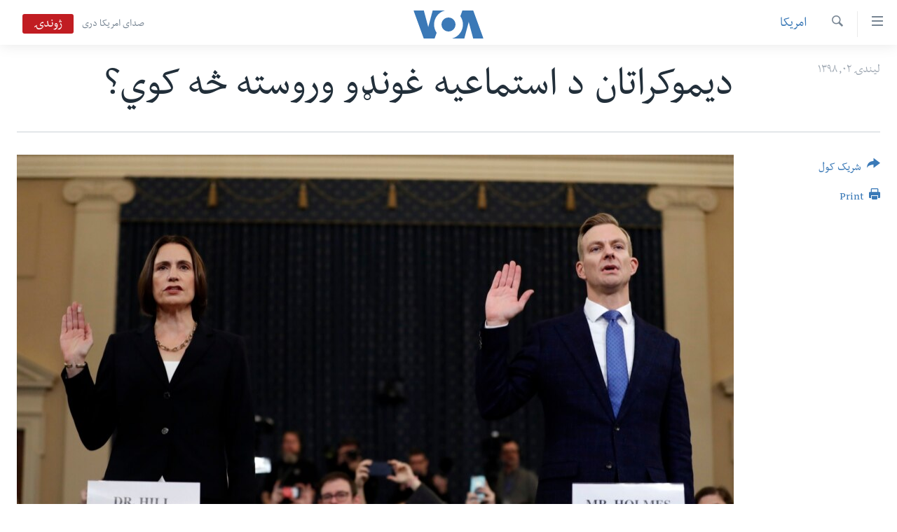

--- FILE ---
content_type: text/html; charset=utf-8
request_url: https://www.pashtovoa.com/a/what-is-next-in-trump-impeachment-process/5178306.html
body_size: 11927
content:

<!DOCTYPE html>
<html lang="ps" dir="rtl" class="no-js">
<head>
<link href="/Content/responsive/VOA/pus-AF/VOA-pus-AF.css?&amp;av=0.0.0.0&amp;cb=306" rel="stylesheet"/>
<script src="https://tags.pashtovoa.com/voa-pangea/prod/utag.sync.js"></script> <script type='text/javascript' src='https://www.youtube.com/iframe_api' async></script>
<script type="text/javascript">
//a general 'js' detection, must be on top level in <head>, due to CSS performance
document.documentElement.className = "js";
var cacheBuster = "306";
var appBaseUrl = "/";
var imgEnhancerBreakpoints = [0, 144, 256, 408, 650, 1023, 1597];
var isLoggingEnabled = false;
var isPreviewPage = false;
var isLivePreviewPage = false;
if (!isPreviewPage) {
window.RFE = window.RFE || {};
window.RFE.cacheEnabledByParam = window.location.href.indexOf('nocache=1') === -1;
const url = new URL(window.location.href);
const params = new URLSearchParams(url.search);
// Remove the 'nocache' parameter
params.delete('nocache');
// Update the URL without the 'nocache' parameter
url.search = params.toString();
window.history.replaceState(null, '', url.toString());
} else {
window.addEventListener('load', function() {
const links = window.document.links;
for (let i = 0; i < links.length; i++) {
links[i].href = '#';
links[i].target = '_self';
}
})
}
var pwaEnabled = false;
var swCacheDisabled;
</script>
<meta charset="utf-8" />
<title>دیموکراتان د استماعیه غونډو وروسته څه کوي؟</title>
<meta name="description" content="د جمهور رئیس ډانلډ ترمپ د استیضاح لپاره د دیموکراتانو د دوو اوونیو استماعیه غونډې د اوس لپاره پای ته رسیدلي دي." />
<meta name="keywords" content="امریکا" />
<meta name="viewport" content="width=device-width, initial-scale=1.0" />
<meta http-equiv="X-UA-Compatible" content="IE=edge" />
<meta name="robots" content="max-image-preview:large"><meta property="fb:pages" content="122256314471875" />
<meta name="msvalidate.01" content="3286EE554B6F672A6F2E608C02343C0E" />
<link href="https://www.pashtovoa.com/a/what-is-next-in-trump-impeachment-process/5178306.html" rel="canonical" />
<meta name="apple-mobile-web-app-title" content="VOA" />
<meta name="apple-mobile-web-app-status-bar-style" content="black" />
<meta name="apple-itunes-app" content="app-id=632618796, app-argument=//5178306.rtl" />
<meta content="دیموکراتان د استماعیه غونډو وروسته څه کوي؟" property="og:title" />
<meta content="د جمهور رئیس ډانلډ ترمپ د استیضاح لپاره د دیموکراتانو د دوو اوونیو استماعیه غونډې د اوس لپاره پای ته رسیدلي دي." property="og:description" />
<meta content="article" property="og:type" />
<meta content="https://www.pashtovoa.com/a/what-is-next-in-trump-impeachment-process/5178306.html" property="og:url" />
<meta content="د امریکا غږ اشنا راډیو" property="og:site_name" />
<meta content="https://www.facebook.com/voapashto" property="article:publisher" />
<meta content="https://gdb.voanews.com/a1c8a1a5-99a8-47de-a091-652177501fd2_cx0_cy10_cw0_w1200_h630.jpg" property="og:image" />
<meta content="1200" property="og:image:width" />
<meta content="630" property="og:image:height" />
<meta content="1348766985245277" property="fb:app_id" />
<meta content="summary_large_image" name="twitter:card" />
<meta content="@VOAPashto" name="twitter:site" />
<meta content="https://gdb.voanews.com/a1c8a1a5-99a8-47de-a091-652177501fd2_cx0_cy10_cw0_w1200_h630.jpg" name="twitter:image" />
<meta content="دیموکراتان د استماعیه غونډو وروسته څه کوي؟" name="twitter:title" />
<meta content="د جمهور رئیس ډانلډ ترمپ د استیضاح لپاره د دیموکراتانو د دوو اوونیو استماعیه غونډې د اوس لپاره پای ته رسیدلي دي." name="twitter:description" />
<link rel="amphtml" href="https://www.pashtovoa.com/amp/what-is-next-in-trump-impeachment-process/5178306.html" />
<script type="application/ld+json">{"articleSection":"امریکا","isAccessibleForFree":true,"headline":"دیموکراتان د استماعیه غونډو وروسته څه کوي؟","inLanguage":"pus-AF","keywords":"امریکا","author":{"@type":"Person","name":"VOA"},"datePublished":"2019-11-23 15:12:11Z","dateModified":"2019-11-23 15:18:11Z","publisher":{"logo":{"width":512,"height":220,"@type":"ImageObject","url":"https://www.pashtovoa.com/Content/responsive/VOA/pus-AF/img/logo.png"},"@type":"NewsMediaOrganization","url":"https://www.pashtovoa.com","sameAs":["https://www.facebook.com/voapashto","https://twitter.com/voapashto","https://www.youtube.com/voaafghanistan","https://www.instagram.com/voapashto/"],"name":"امریکا غږ","alternateName":""},"@context":"https://schema.org","@type":"NewsArticle","mainEntityOfPage":"https://www.pashtovoa.com/a/what-is-next-in-trump-impeachment-process/5178306.html","url":"https://www.pashtovoa.com/a/what-is-next-in-trump-impeachment-process/5178306.html","description":"د جمهور رئیس ډانلډ ترمپ د استیضاح لپاره د دیموکراتانو د دوو اوونیو استماعیه غونډې د اوس لپاره پای ته رسیدلي دي.","image":{"width":1080,"height":608,"@type":"ImageObject","url":"https://gdb.voanews.com/a1c8a1a5-99a8-47de-a091-652177501fd2_cx0_cy10_cw0_w1080_h608.jpg"},"name":"دیموکراتان د استماعیه غونډو وروسته څه کوي؟"}</script>
<script src="/Scripts/responsive/infographics.b?v=dVbZ-Cza7s4UoO3BqYSZdbxQZVF4BOLP5EfYDs4kqEo1&amp;av=0.0.0.0&amp;cb=306"></script>
<script src="/Scripts/responsive/loader.b?v=Q26XNwrL6vJYKjqFQRDnx01Lk2pi1mRsuLEaVKMsvpA1&amp;av=0.0.0.0&amp;cb=306"></script>
<link rel="icon" type="image/svg+xml" href="/Content/responsive/VOA/img/webApp/favicon.svg" />
<link rel="alternate icon" href="/Content/responsive/VOA/img/webApp/favicon.ico" />
<link rel="apple-touch-icon" sizes="152x152" href="/Content/responsive/VOA/img/webApp/ico-152x152.png" />
<link rel="apple-touch-icon" sizes="144x144" href="/Content/responsive/VOA/img/webApp/ico-144x144.png" />
<link rel="apple-touch-icon" sizes="114x114" href="/Content/responsive/VOA/img/webApp/ico-114x114.png" />
<link rel="apple-touch-icon" sizes="72x72" href="/Content/responsive/VOA/img/webApp/ico-72x72.png" />
<link rel="apple-touch-icon-precomposed" href="/Content/responsive/VOA/img/webApp/ico-57x57.png" />
<link rel="icon" sizes="192x192" href="/Content/responsive/VOA/img/webApp/ico-192x192.png" />
<link rel="icon" sizes="128x128" href="/Content/responsive/VOA/img/webApp/ico-128x128.png" />
<meta name="msapplication-TileColor" content="#ffffff" />
<meta name="msapplication-TileImage" content="/Content/responsive/VOA/img/webApp/ico-144x144.png" />
<link rel="alternate" type="application/rss+xml" title="VOA - Top Stories [RSS]" href="/api/" />
<link rel="sitemap" type="application/rss+xml" href="/sitemap.xml" />
</head>
<body class=" nav-no-loaded cc_theme pg-article print-lay-article js-category-to-nav nojs-images ">
<script type="text/javascript" >
var analyticsData = {url:"https://www.pashtovoa.com/a/what-is-next-in-trump-impeachment-process/5178306.html",property_id:"448",article_uid:"5178306",page_title:"دیموکراتان د استماعیه غونډو وروسته څه کوي؟",page_type:"article",content_type:"article",subcontent_type:"article",last_modified:"2019-11-23 15:18:11Z",pub_datetime:"2019-11-23 15:12:11Z",pub_year:"2019",pub_month:"11",pub_day:"23",pub_hour:"15",pub_weekday:"Saturday",section:"امریکا",english_section:"news-usa",byline:"",categories:"news-usa",domain:"www.pashtovoa.com",language:"Pashto",language_service:"VOA Afghanistan",platform:"web",copied:"no",copied_article:"",copied_title:"",runs_js:"Yes",cms_release:"8.44.0.0.306",enviro_type:"prod",slug:"what-is-next-in-trump-impeachment-process",entity:"VOA",short_language_service:"AFPA",platform_short:"W",page_name:"دیموکراتان د استماعیه غونډو وروسته څه کوي؟"};
</script>
<noscript><iframe src="https://www.googletagmanager.com/ns.html?id=GTM-N8MP7P" height="0" width="0" style="display:none;visibility:hidden"></iframe></noscript><script type="text/javascript" data-cookiecategory="analytics">
var gtmEventObject = Object.assign({}, analyticsData, {event: 'page_meta_ready'});window.dataLayer = window.dataLayer || [];window.dataLayer.push(gtmEventObject);
if (top.location === self.location) { //if not inside of an IFrame
var renderGtm = "true";
if (renderGtm === "true") {
(function(w,d,s,l,i){w[l]=w[l]||[];w[l].push({'gtm.start':new Date().getTime(),event:'gtm.js'});var f=d.getElementsByTagName(s)[0],j=d.createElement(s),dl=l!='dataLayer'?'&l='+l:'';j.async=true;j.src='//www.googletagmanager.com/gtm.js?id='+i+dl;f.parentNode.insertBefore(j,f);})(window,document,'script','dataLayer','GTM-N8MP7P');
}
}
</script>
<!--Analytics tag js version start-->
<script type="text/javascript" data-cookiecategory="analytics">
var utag_data = Object.assign({}, analyticsData, {});
if(typeof(TealiumTagFrom)==='function' && typeof(TealiumTagSearchKeyword)==='function') {
var utag_from=TealiumTagFrom();var utag_searchKeyword=TealiumTagSearchKeyword();
if(utag_searchKeyword!=null && utag_searchKeyword!=='' && utag_data["search_keyword"]==null) utag_data["search_keyword"]=utag_searchKeyword;if(utag_from!=null && utag_from!=='') utag_data["from"]=TealiumTagFrom();}
if(window.top!== window.self&&utag_data.page_type==="snippet"){utag_data.page_type = 'iframe';}
try{if(window.top!==window.self&&window.self.location.hostname===window.top.location.hostname){utag_data.platform = 'self-embed';utag_data.platform_short = 'se';}}catch(e){if(window.top!==window.self&&window.self.location.search.includes("platformType=self-embed")){utag_data.platform = 'cross-promo';utag_data.platform_short = 'cp';}}
(function(a,b,c,d){ a="https://tags.pashtovoa.com/voa-pangea/prod/utag.js"; b=document;c="script";d=b.createElement(c);d.src=a;d.type="text/java"+c;d.async=true; a=b.getElementsByTagName(c)[0];a.parentNode.insertBefore(d,a); })();
</script>
<!--Analytics tag js version end-->
<!-- Analytics tag management NoScript -->
<noscript>
<img style="position: absolute; border: none;" src="https://ssc.pashtovoa.com/b/ss/bbgprod,bbgentityvoa/1/G.4--NS/1342702583?pageName=voa%3aafpa%3aw%3aarticle%3a%d8%af%db%8c%d9%85%d9%88%da%a9%d8%b1%d8%a7%d8%aa%d8%a7%d9%86%20%d8%af%20%d8%a7%d8%b3%d8%aa%d9%85%d8%a7%d8%b9%db%8c%d9%87%20%d8%ba%d9%88%d9%86%da%89%d9%88%20%d9%88%d8%b1%d9%88%d8%b3%d8%aa%d9%87%20%da%85%d9%87%20%da%a9%d9%88%d9%8a%d8%9f&amp;c6=%d8%af%db%8c%d9%85%d9%88%da%a9%d8%b1%d8%a7%d8%aa%d8%a7%d9%86%20%d8%af%20%d8%a7%d8%b3%d8%aa%d9%85%d8%a7%d8%b9%db%8c%d9%87%20%d8%ba%d9%88%d9%86%da%89%d9%88%20%d9%88%d8%b1%d9%88%d8%b3%d8%aa%d9%87%20%da%85%d9%87%20%da%a9%d9%88%d9%8a%d8%9f&amp;v36=8.44.0.0.306&amp;v6=D=c6&amp;g=https%3a%2f%2fwww.pashtovoa.com%2fa%2fwhat-is-next-in-trump-impeachment-process%2f5178306.html&amp;c1=D=g&amp;v1=D=g&amp;events=event1,event52&amp;c16=voa%20afghanistan&amp;v16=D=c16&amp;c5=news-usa&amp;v5=D=c5&amp;ch=%d8%a7%d9%85%d8%b1%db%8c%da%a9%d8%a7&amp;c15=pashto&amp;v15=D=c15&amp;c4=article&amp;v4=D=c4&amp;c14=5178306&amp;v14=D=c14&amp;v20=no&amp;c17=web&amp;v17=D=c17&amp;mcorgid=518abc7455e462b97f000101%40adobeorg&amp;server=www.pashtovoa.com&amp;pageType=D=c4&amp;ns=bbg&amp;v29=D=server&amp;v25=voa&amp;v30=448&amp;v105=D=User-Agent " alt="analytics" width="1" height="1" /></noscript>
<!-- End of Analytics tag management NoScript -->
<!--*** Accessibility links - For ScreenReaders only ***-->
<section>
<div class="sr-only">
<h2>د لاس رسي وړ اتصالات </h2>
<ul>
<li><a href="#content" data-disable-smooth-scroll="1">اصلي متن ته لاړ شئ</a></li>
<li><a href="#navigation" data-disable-smooth-scroll="1">عمومي لارښود ته لاړ شئ</a></li>
<li><a href="#txtHeaderSearch" data-disable-smooth-scroll="1">لټون ځای ته لاړ شئ</a></li>
</ul>
</div>
</section>
<div dir="rtl">
<div id="page">
<aside>
<div class="c-lightbox overlay-modal">
<div class="c-lightbox__intro">
<h2 class="c-lightbox__intro-title"></h2>
<button class="btn btn--rounded c-lightbox__btn c-lightbox__intro-next" title="بل">
<span class="ico ico--rounded ico-chevron-forward"></span>
<span class="sr-only">بل</span>
</button>
</div>
<div class="c-lightbox__nav">
<button class="btn btn--rounded c-lightbox__btn c-lightbox__btn--close" title="بندول">
<span class="ico ico--rounded ico-close"></span>
<span class="sr-only">بندول</span>
</button>
<button class="btn btn--rounded c-lightbox__btn c-lightbox__btn--prev" title="پخوانی">
<span class="ico ico--rounded ico-chevron-backward"></span>
<span class="sr-only">پخوانی</span>
</button>
<button class="btn btn--rounded c-lightbox__btn c-lightbox__btn--next" title="بل">
<span class="ico ico--rounded ico-chevron-forward"></span>
<span class="sr-only">بل</span>
</button>
</div>
<div class="c-lightbox__content-wrap">
<figure class="c-lightbox__content">
<span class="c-spinner c-spinner--lightbox">
<img src="/Content/responsive/img/player-spinner.png"
alt="please wait"
title="please wait" />
</span>
<div class="c-lightbox__img">
<div class="thumb">
<img src="" alt="" />
</div>
</div>
<figcaption>
<div class="c-lightbox__info c-lightbox__info--foot">
<span class="c-lightbox__counter"></span>
<span class="caption c-lightbox__caption"></span>
</div>
</figcaption>
</figure>
</div>
<div class="hidden">
<div class="content-advisory__box content-advisory__box--lightbox">
<span class="content-advisory__box-text">This image contains sensitive content which some people may find offensive or disturbing.</span>
<button class="btn btn--transparent content-advisory__box-btn m-t-md" value="text" type="button">
<span class="btn__text">
Click to reveal
</span>
</button>
</div>
</div>
</div>
<div class="print-dialogue">
<div class="container">
<h3 class="print-dialogue__title section-head">Print Options:</h3>
<div class="print-dialogue__opts">
<ul class="print-dialogue__opt-group">
<li class="form__group form__group--checkbox">
<input class="form__check " id="checkboxImages" name="checkboxImages" type="checkbox" checked="checked" />
<label for="checkboxImages" class="form__label m-t-md">Images</label>
</li>
<li class="form__group form__group--checkbox">
<input class="form__check " id="checkboxMultimedia" name="checkboxMultimedia" type="checkbox" checked="checked" />
<label for="checkboxMultimedia" class="form__label m-t-md">Multimedia</label>
</li>
</ul>
<ul class="print-dialogue__opt-group">
<li class="form__group form__group--checkbox">
<input class="form__check " id="checkboxEmbedded" name="checkboxEmbedded" type="checkbox" checked="checked" />
<label for="checkboxEmbedded" class="form__label m-t-md">Embedded Content</label>
</li>
<li class="hidden">
<input class="form__check " id="checkboxComments" name="checkboxComments" type="checkbox" />
<label for="checkboxComments" class="form__label m-t-md">Comments</label>
</li>
</ul>
</div>
<div class="print-dialogue__buttons">
<button class="btn btn--secondary close-button" type="button" title="لغو">
<span class="btn__text ">لغو</span>
</button>
<button class="btn btn-cust-print m-l-sm" type="button" title="Print">
<span class="btn__text ">Print</span>
</button>
</div>
</div>
</div>
<div class="ctc-message pos-fix">
<div class="ctc-message__inner">Link has been copied to clipboard</div>
</div>
</aside>
<div class="hdr-20 hdr-20--big">
<div class="hdr-20__inner">
<div class="hdr-20__max pos-rel">
<div class="hdr-20__side hdr-20__side--primary d-flex">
<label data-for="main-menu-ctrl" data-switcher-trigger="true" data-switch-target="main-menu-ctrl" class="burger hdr-trigger pos-rel trans-trigger" data-trans-evt="click" data-trans-id="menu">
<span class="ico ico-close hdr-trigger__ico hdr-trigger__ico--close burger__ico burger__ico--close"></span>
<span class="ico ico-menu hdr-trigger__ico hdr-trigger__ico--open burger__ico burger__ico--open"></span>
</label>
<div class="menu-pnl pos-fix trans-target" data-switch-target="main-menu-ctrl" data-trans-id="menu">
<div class="menu-pnl__inner">
<nav class="main-nav menu-pnl__item menu-pnl__item--first">
<ul class="main-nav__list accordeon" data-analytics-tales="false" data-promo-name="link" data-location-name="nav,secnav">
<li class="main-nav__item">
<a class="main-nav__item-name main-nav__item-name--link" href="http://m.pashtovoa.com/" title="کورپاڼه" >کورپاڼه</a>
</li>
<li class="main-nav__item">
<a class="main-nav__item-name main-nav__item-name--link" href="/p/6710.html" title="افغانستان" data-item-name="afghanistan" target="_blank" rel="noopener">افغانستان</a>
</li>
<li class="main-nav__item">
<a class="main-nav__item-name main-nav__item-name--link" href="/p/8992.html" title="سیمه" data-item-name="region" >سیمه</a>
</li>
<li class="main-nav__item">
<a class="main-nav__item-name main-nav__item-name--link" href="/p/8993.html" title="امریکا" data-item-name="usa" >امریکا</a>
</li>
<li class="main-nav__item">
<a class="main-nav__item-name main-nav__item-name--link" href="/p/8994.html" title="نړۍ" data-item-name="world-news" >نړۍ</a>
</li>
<li class="main-nav__item">
<a class="main-nav__item-name main-nav__item-name--link" href="/p/9232.html" title="ښځې او نجونې" data-item-name="women" >ښځې او نجونې</a>
</li>
<li class="main-nav__item">
<a class="main-nav__item-name main-nav__item-name--link" href="/p/6891.html" title="ځوانان" data-item-name="afghan-youth" >ځوانان</a>
</li>
<li class="main-nav__item">
<a class="main-nav__item-name main-nav__item-name--link" href="/p/9189.html" title="د بیان ازادي" data-item-name="press-freedoms" >د بیان ازادي</a>
</li>
<li class="main-nav__item">
<a class="main-nav__item-name main-nav__item-name--link" href="/p/9188.html" title="روغتیا" data-item-name="health" >روغتیا</a>
</li>
<li class="main-nav__item">
<a class="main-nav__item-name main-nav__item-name--link" href="https://editorials.voa.gov/z/6213" title="سرمقاله" target="_blank" rel="noopener">سرمقاله</a>
</li>
</ul>
</nav>
<div class="menu-pnl__item menu-pnl__item--social">
<h5 class="menu-pnl__sub-head">له مونږ سره په تماس کې پاتې شئ</h5>
<a href="https://www.facebook.com/voapashto" title="راډیو اشنا په فېسبوک" data-analytics-text="follow_on_facebook" class="btn btn--rounded btn--social-inverted menu-pnl__btn js-social-btn btn-facebook" target="_blank" rel="noopener">
<span class="ico ico-facebook-alt ico--rounded"></span>
</a>
<a href="https://twitter.com/voapashto" title="راډیو اشنا په ټویټر" data-analytics-text="follow_on_twitter" class="btn btn--rounded btn--social-inverted menu-pnl__btn js-social-btn btn-twitter" target="_blank" rel="noopener">
<span class="ico ico-twitter ico--rounded"></span>
</a>
<a href="https://www.youtube.com/voaafghanistan" title="Follow us on Youtube" data-analytics-text="follow_on_youtube" class="btn btn--rounded btn--social-inverted menu-pnl__btn js-social-btn btn-youtube" target="_blank" rel="noopener">
<span class="ico ico-youtube ico--rounded"></span>
</a>
<a href="https://www.instagram.com/voapashto/" title="Follow us on Instagram" data-analytics-text="follow_on_instagram" class="btn btn--rounded btn--social-inverted menu-pnl__btn js-social-btn btn-instagram" target="_blank" rel="noopener">
<span class="ico ico-instagram ico--rounded"></span>
</a>
</div>
<div class="menu-pnl__item">
<a href="/navigation/allsites" class="menu-pnl__item-link">
<span class="ico ico-languages "></span>
ژبې
</a>
</div>
</div>
</div>
<label data-for="top-search-ctrl" data-switcher-trigger="true" data-switch-target="top-search-ctrl" class="top-srch-trigger hdr-trigger">
<span class="ico ico-close hdr-trigger__ico hdr-trigger__ico--close top-srch-trigger__ico top-srch-trigger__ico--close"></span>
<span class="ico ico-search hdr-trigger__ico hdr-trigger__ico--open top-srch-trigger__ico top-srch-trigger__ico--open"></span>
</label>
<div class="srch-top srch-top--in-header" data-switch-target="top-search-ctrl">
<div class="container">
<form action="/s" class="srch-top__form srch-top__form--in-header" id="form-topSearchHeader" method="get" role="search"><label for="txtHeaderSearch" class="sr-only">لټون</label>
<input type="text" id="txtHeaderSearch" name="k" placeholder="search text ..." accesskey="s" value="" class="srch-top__input analyticstag-event" onkeydown="if (event.keyCode === 13) { FireAnalyticsTagEventOnSearch('search', $dom.get('#txtHeaderSearch')[0].value) }" />
<button title="لټون" type="submit" class="btn btn--top-srch analyticstag-event" onclick="FireAnalyticsTagEventOnSearch('search', $dom.get('#txtHeaderSearch')[0].value) ">
<span class="ico ico-search"></span>
</button></form>
</div>
</div>
<a href="/" class="main-logo-link">
<img src="/Content/responsive/VOA/pus-AF/img/logo-compact.svg" class="main-logo main-logo--comp" alt="site logo">
<img src="/Content/responsive/VOA/pus-AF/img/logo.svg" class="main-logo main-logo--big" alt="site logo">
</a>
</div>
<div class="hdr-20__side hdr-20__side--secondary d-flex">
<a href="https://www.darivoa.com" title="صدای امریکا دری" class="hdr-20__secondary-item hdr-20__secondary-item--lang" data-item-name="satellite">
صدای امریکا دری
</a>
<a href="/s" title="لټون" class="hdr-20__secondary-item hdr-20__secondary-item--search" data-item-name="search">
<span class="ico ico-search hdr-20__secondary-icon hdr-20__secondary-icon--search"></span>
</a>
<div class="hdr-20__secondary-item live-b-drop">
<div class="live-b-drop__off">
<a href="/live/video/421" class="live-b-drop__link" title="ژوندۍ" data-item-name="live">
<span class="badge badge--live-btn badge--live">
ژوندۍ
</span>
</a>
</div>
<div class="live-b-drop__on hidden">
<label data-for="live-ctrl" data-switcher-trigger="true" data-switch-target="live-ctrl" class="live-b-drop__label pos-rel">
<span class="badge badge--live badge--live-btn">
ژوندۍ
</span>
<span class="ico ico-close live-b-drop__label-ico live-b-drop__label-ico--close"></span>
</label>
<div class="live-b-drop__panel" id="targetLivePanelDiv" data-switch-target="live-ctrl"></div>
</div>
</div>
<div class="srch-bottom">
<form action="/s" class="srch-bottom__form d-flex" id="form-bottomSearch" method="get" role="search"><label for="txtSearch" class="sr-only">لټون</label>
<input type="search" id="txtSearch" name="k" placeholder="search text ..." accesskey="s" value="" class="srch-bottom__input analyticstag-event" onkeydown="if (event.keyCode === 13) { FireAnalyticsTagEventOnSearch('search', $dom.get('#txtSearch')[0].value) }" />
<button title="لټون" type="submit" class="btn btn--bottom-srch analyticstag-event" onclick="FireAnalyticsTagEventOnSearch('search', $dom.get('#txtSearch')[0].value) ">
<span class="ico ico-search"></span>
</button></form>
</div>
</div>
<img src="/Content/responsive/VOA/pus-AF/img/logo-print.gif" class="logo-print" alt="site logo">
<img src="/Content/responsive/VOA/pus-AF/img/logo-print_color.png" class="logo-print logo-print--color" alt="site logo">
</div>
</div>
</div>
<script>
if (document.body.className.indexOf('pg-home') > -1) {
var nav2In = document.querySelector('.hdr-20__inner');
var nav2Sec = document.querySelector('.hdr-20__side--secondary');
var secStyle = window.getComputedStyle(nav2Sec);
if (nav2In && window.pageYOffset < 150 && secStyle['position'] !== 'fixed') {
nav2In.classList.add('hdr-20__inner--big')
}
}
</script>
<div class="c-hlights c-hlights--breaking c-hlights--no-item" data-hlight-display="mobile,desktop">
<div class="c-hlights__wrap container p-0">
<div class="c-hlights__nav">
<a role="button" href="#" title="پخوانی">
<span class="ico ico-chevron-backward m-0"></span>
<span class="sr-only">پخوانی</span>
</a>
<a role="button" href="#" title="بل">
<span class="ico ico-chevron-forward m-0"></span>
<span class="sr-only">بل</span>
</a>
</div>
<span class="c-hlights__label">
<span class="">Breaking News</span>
<span class="switcher-trigger">
<label data-for="more-less-1" data-switcher-trigger="true" class="switcher-trigger__label switcher-trigger__label--more p-b-0" title="نور څرگند کړۍ">
<span class="ico ico-chevron-down"></span>
</label>
<label data-for="more-less-1" data-switcher-trigger="true" class="switcher-trigger__label switcher-trigger__label--less p-b-0" title="Show less">
<span class="ico ico-chevron-up"></span>
</label>
</span>
</span>
<ul class="c-hlights__items switcher-target" data-switch-target="more-less-1">
</ul>
</div>
</div> <div id="content">
<main class="container">
<div class="hdr-container">
<div class="row">
<div class="col-category col-xs-12 col-md-2 pull-left"> <div class="category js-category">
<a class="" href="/z/2341">امریکا</a> </div>
</div><div class="col-title col-xs-12 col-md-10 pull-right"> <h1 class="title pg-title">
دیموکراتان د استماعیه غونډو وروسته څه کوي؟
</h1>
</div><div class="col-publishing-details col-xs-12 col-sm-12 col-md-2 pull-left"> <div class="publishing-details ">
<div class="published">
<span class="date" >
<time pubdate="pubdate" datetime="2019-11-23T19:42:11+04:30">
لیندۍ ۰۲, ۱۳۹۸
</time>
</span>
</div>
</div>
</div><div class="col-lg-12 separator"> <div class="separator">
<hr class="title-line" />
</div>
</div><div class="col-multimedia col-xs-12 col-md-10 pull-right"> <div class="cover-media">
<figure class="media-image js-media-expand">
<div class="img-wrap">
<div class="thumb thumb16_9">
<img src="https://gdb.voanews.com/a1c8a1a5-99a8-47de-a091-652177501fd2_cx0_cy10_cw0_w250_r1_s.jpg" alt="" />
</div>
</div>
</figure>
</div>
</div><div class="col-xs-12 col-md-2 pull-left article-share pos-rel"> <div class="share--box">
<div class="sticky-share-container" style="display:none">
<div class="container">
<a href="https://www.pashtovoa.com" id="logo-sticky-share">&nbsp;</a>
<div class="pg-title pg-title--sticky-share">
دیموکراتان د استماعیه غونډو وروسته څه کوي؟
</div>
<div class="sticked-nav-actions">
<!--This part is for sticky navigation display-->
<p class="buttons link-content-sharing p-0 ">
<button class="btn btn--link btn-content-sharing p-t-0 " id="btnContentSharing" value="text" role="Button" type="" title="د شریکولو نور انتخابونه وپلټئ">
<span class="ico ico-share ico--l"></span>
<span class="btn__text ">
شریک کول
</span>
</button>
</p>
<aside class="content-sharing js-content-sharing js-content-sharing--apply-sticky content-sharing--sticky"
role="complementary"
data-share-url="https://www.pashtovoa.com/a/what-is-next-in-trump-impeachment-process/5178306.html" data-share-title="دیموکراتان د استماعیه غونډو وروسته څه کوي؟" data-share-text="د جمهور رئیس ډانلډ ترمپ د استیضاح لپاره د دیموکراتانو د دوو اوونیو استماعیه غونډې د اوس لپاره پای ته رسیدلي دي.">
<div class="content-sharing__popover">
<h6 class="content-sharing__title">شریک کول</h6>
<button href="#close" id="btnCloseSharing" class="btn btn--text-like content-sharing__close-btn">
<span class="ico ico-close ico--l"></span>
</button>
<ul class="content-sharing__list">
<li class="content-sharing__item">
<div class="ctc ">
<input type="text" class="ctc__input" readonly="readonly">
<a href="" js-href="https://www.pashtovoa.com/a/what-is-next-in-trump-impeachment-process/5178306.html" class="content-sharing__link ctc__button">
<span class="ico ico-copy-link ico--rounded ico--s"></span>
<span class="content-sharing__link-text">Copy link</span>
</a>
</div>
</li>
<li class="content-sharing__item">
<a href="https://facebook.com/sharer.php?u=https%3a%2f%2fwww.pashtovoa.com%2fa%2fwhat-is-next-in-trump-impeachment-process%2f5178306.html"
data-analytics-text="share_on_facebook"
title="Facebook" target="_blank"
class="content-sharing__link js-social-btn">
<span class="ico ico-facebook ico--rounded ico--s"></span>
<span class="content-sharing__link-text">Facebook</span>
</a>
</li>
<li class="content-sharing__item">
<a href="https://twitter.com/share?url=https%3a%2f%2fwww.pashtovoa.com%2fa%2fwhat-is-next-in-trump-impeachment-process%2f5178306.html&amp;text=%d8%af%db%8c%d9%85%d9%88%da%a9%d8%b1%d8%a7%d8%aa%d8%a7%d9%86+%d8%af+%d8%a7%d8%b3%d8%aa%d9%85%d8%a7%d8%b9%db%8c%d9%87+%d8%ba%d9%88%d9%86%da%89%d9%88+%d9%88%d8%b1%d9%88%d8%b3%d8%aa%d9%87+%da%85%d9%87+%da%a9%d9%88%d9%8a%d8%9f"
data-analytics-text="share_on_twitter"
title="Twitter" target="_blank"
class="content-sharing__link js-social-btn">
<span class="ico ico-twitter ico--rounded ico--s"></span>
<span class="content-sharing__link-text">Twitter</span>
</a>
</li>
<li class="content-sharing__item">
<a href="https://telegram.me/share/url?url=https%3a%2f%2fwww.pashtovoa.com%2fa%2fwhat-is-next-in-trump-impeachment-process%2f5178306.html"
data-analytics-text="share_on_telegram"
title="Telegram" target="_blank"
class="content-sharing__link js-social-btn">
<span class="ico ico-telegram ico--rounded ico--s"></span>
<span class="content-sharing__link-text">Telegram</span>
</a>
</li>
<li class="content-sharing__item">
<a href="mailto:?body=https%3a%2f%2fwww.pashtovoa.com%2fa%2fwhat-is-next-in-trump-impeachment-process%2f5178306.html&amp;subject=دیموکراتان د استماعیه غونډو وروسته څه کوي؟"
title="Email"
class="content-sharing__link ">
<span class="ico ico-email ico--rounded ico--s"></span>
<span class="content-sharing__link-text">Email</span>
</a>
</li>
</ul>
</div>
</aside>
</div>
</div>
</div>
<div class="links">
<p class="buttons link-content-sharing p-0 ">
<button class="btn btn--link btn-content-sharing p-t-0 " id="btnContentSharing" value="text" role="Button" type="" title="د شریکولو نور انتخابونه وپلټئ">
<span class="ico ico-share ico--l"></span>
<span class="btn__text ">
شریک کول
</span>
</button>
</p>
<aside class="content-sharing js-content-sharing " role="complementary"
data-share-url="https://www.pashtovoa.com/a/what-is-next-in-trump-impeachment-process/5178306.html" data-share-title="دیموکراتان د استماعیه غونډو وروسته څه کوي؟" data-share-text="د جمهور رئیس ډانلډ ترمپ د استیضاح لپاره د دیموکراتانو د دوو اوونیو استماعیه غونډې د اوس لپاره پای ته رسیدلي دي.">
<div class="content-sharing__popover">
<h6 class="content-sharing__title">شریک کول</h6>
<button href="#close" id="btnCloseSharing" class="btn btn--text-like content-sharing__close-btn">
<span class="ico ico-close ico--l"></span>
</button>
<ul class="content-sharing__list">
<li class="content-sharing__item">
<div class="ctc ">
<input type="text" class="ctc__input" readonly="readonly">
<a href="" js-href="https://www.pashtovoa.com/a/what-is-next-in-trump-impeachment-process/5178306.html" class="content-sharing__link ctc__button">
<span class="ico ico-copy-link ico--rounded ico--l"></span>
<span class="content-sharing__link-text">Copy link</span>
</a>
</div>
</li>
<li class="content-sharing__item">
<a href="https://facebook.com/sharer.php?u=https%3a%2f%2fwww.pashtovoa.com%2fa%2fwhat-is-next-in-trump-impeachment-process%2f5178306.html"
data-analytics-text="share_on_facebook"
title="Facebook" target="_blank"
class="content-sharing__link js-social-btn">
<span class="ico ico-facebook ico--rounded ico--l"></span>
<span class="content-sharing__link-text">Facebook</span>
</a>
</li>
<li class="content-sharing__item">
<a href="https://twitter.com/share?url=https%3a%2f%2fwww.pashtovoa.com%2fa%2fwhat-is-next-in-trump-impeachment-process%2f5178306.html&amp;text=%d8%af%db%8c%d9%85%d9%88%da%a9%d8%b1%d8%a7%d8%aa%d8%a7%d9%86+%d8%af+%d8%a7%d8%b3%d8%aa%d9%85%d8%a7%d8%b9%db%8c%d9%87+%d8%ba%d9%88%d9%86%da%89%d9%88+%d9%88%d8%b1%d9%88%d8%b3%d8%aa%d9%87+%da%85%d9%87+%da%a9%d9%88%d9%8a%d8%9f"
data-analytics-text="share_on_twitter"
title="Twitter" target="_blank"
class="content-sharing__link js-social-btn">
<span class="ico ico-twitter ico--rounded ico--l"></span>
<span class="content-sharing__link-text">Twitter</span>
</a>
</li>
<li class="content-sharing__item">
<a href="https://telegram.me/share/url?url=https%3a%2f%2fwww.pashtovoa.com%2fa%2fwhat-is-next-in-trump-impeachment-process%2f5178306.html"
data-analytics-text="share_on_telegram"
title="Telegram" target="_blank"
class="content-sharing__link js-social-btn">
<span class="ico ico-telegram ico--rounded ico--l"></span>
<span class="content-sharing__link-text">Telegram</span>
</a>
</li>
<li class="content-sharing__item">
<a href="mailto:?body=https%3a%2f%2fwww.pashtovoa.com%2fa%2fwhat-is-next-in-trump-impeachment-process%2f5178306.html&amp;subject=دیموکراتان د استماعیه غونډو وروسته څه کوي؟"
title="Email"
class="content-sharing__link ">
<span class="ico ico-email ico--rounded ico--l"></span>
<span class="content-sharing__link-text">Email</span>
</a>
</li>
</ul>
</div>
</aside>
<p class="link-print visible-md visible-lg buttons p-0">
<button class="btn btn--link btn-print p-t-0" onclick="if (typeof FireAnalyticsTagEvent === 'function') {FireAnalyticsTagEvent({ on_page_event: 'print_story' });}return false" title="(CTRL+P)">
<span class="ico ico-print"></span>
<span class="btn__text">Print</span>
</button>
</p>
</div>
</div>
</div>
</div>
</div>
<div class="body-container">
<div class="row">
<div class="col-xs-12 col-sm-12 col-md-10 col-lg-10 pull-right">
<div class="row">
<div class="col-xs-12 col-sm-12 col-md-8 col-lg-8 pull-left bottom-offset content-offset">
<div id="article-content" class="content-floated-wrap fb-quotable">
<div class="wsw">
<p><strong>د جمهور رئیس ډانلډ ترمپ د استیضاح لپاره د دیموکراتانو د دوو اوونیو استماعیه غونډې د اوس لپاره پای ته رسیدلي دي.</strong></p>
<p>دیموکراتانو په تیرو دوو اونیو کې د جمهور رئیس ټرمپ د حکومت له یو شمیر اوسنیو او پخوانیو چارواکو څخه سختې پوښتنې وکړې.</p>
<p>د امریکا د استازو مجلس د استخباراتو کمیټه به اوس ټول اسناد د مجلس قضایه کمیټې ته سپاري او یاده کمیټه به صورت دعوا جوړوي.</p>
<p>شاهدانو د استازو مجلس وکیلانو ته ویلي چې د جمهور رئیس شخصي وکیل روډي جولیاني د اوکرایني چارواکو لخوا د تحقیقاتو د اعلانولو لپاره فشار راوړی وو.</p>
<p>د اروپايي ټولنې لپاره د امریکا سفیر ګورډن سانډلند وویل: &quot; موږ ټول پوهیدو که له ښاغلي جولیاني سره کار کول رد کړو، موږ به د امریکا او اوکراین ترمنځ د اړیکو د پیاوړي کولو لپاره موقع له لاسه ورکړو ځکه مو د جمهور رئیس اوامر تعقیب کړل.&quot;</p>
<p>خو هیڅ یوه شاهد په مستقیم ډول د جولیاني غوښتنې له ټرمپ سره مرتبطې ونه ګڼلې. جمهوري غوښتونکي وايي د فساد په اړه د سپینې ماڼۍ اندیښنه ، د مرستو د ځنډیدو لامل شوه.</p>
<p>د استازو په مجلس کې د جمهوري غوښتونکو مشر کیون مک کارتي وویل: &quot; زه فکر کوم جمهور رئیس په اوکراین کې د حکومت په بدلیدو ډاډمن وو هغه غوښتل چې د بدلونونو له راتلو ډاډمن شي.&quot;</p>
<p>جمهور رئیس ټرمپ څو ساعته مخکې ټویټ کړی او ویلي دي چې هلته د استیضاح ملاتړ موجود نه دی او زیاته کړې چې دیموکراتان باید د یوې نوې لوبې له پلان سره رامخ ته شي.</p><div class="clear"></div>
<div class="wsw__embed">
<div class="infgraphicsAttach" >
<script type="text/javascript">
initInfographics(
{
groups:[],
params:[{"Name":"embed_html","Value":"&lt;blockquote class=\"twitter-tweet\" data-lang=\"en\"&gt;&lt;p dir=\"ltr\" lang=\"en\"&gt;“The support for Impeachment is not there. I think the Democrats will have to come up with a new game plan.” &lt;a href=\"https://twitter.com/jasoninthehouse?ref_src=twsrc%5Etfw\"&gt;@jasoninthehouse&lt;/a&gt; &lt;a href=\"https://twitter.com/FoxNews?ref_src=twsrc%5Etfw\"&gt;@FoxNews&lt;/a&gt;&lt;/p&gt;— Donald J. Trump (@realDonaldTrump) &lt;a href=\"https://twitter.com/realDonaldTrump/status/1198065832116543490?ref_src=twsrc%5Etfw\"&gt;November 23, 2019&lt;/a&gt;&lt;/blockquote&gt;||data-pangea-embed::\"true\"","DefaultValue":"","HtmlEncode":false,"Type":"HTML"}],
isMobile:true
});
</script>
<div class="snippetLoading twitterSnippet"></div>
<script type="text/javascript">
(function (d) {
var userInput = Infographics.Param["embed_html"],
thisSnippet = (d.getElementsByClassName ? d.getElementsByClassName("twitterSnippet") : d.querySelectorAll(".twitterSnippet"))[0],
render = function () {
var madeDiv, bquote, sId = "twitterAPIForSnippet";
try {
madeDiv = document.createElement("div");
madeDiv.innerHTML = userInput;
} catch (e) {
thisSnippet.innerHTML = "Twitter Embed Code is invalid or incomplete.";
return;
}
bquote = madeDiv.childNodes[0];
if (bquote.tagName.toLowerCase() === "blockquote" && bquote.className.indexOf("twitter") !== -1) { //remove everything except paragraphs and links
var all = bquote.getElementsByTagName("*");
for (var i = all.length - 1; i >= 0; i--) {
var elm = all[i];
var tag = elm.tagName.toLowerCase();
if (tag !== "a" && tag !== "p")
all[i].parentNode.removeChild(all[i]);
}
} else {
thisSnippet.innerHTML = "Twitter Embed Code does not contain proper Twitter blockquote.";
return;
}
if (!d.getElementById(sId)) { //async request Twitter API
var js, firstJs = d.getElementsByTagName("script")[0];
js = d.createElement("script");
js.id = sId;
js.src = "//platform.twitter.com/widgets.js";
firstJs.parentNode.insertBefore(js, firstJs);
}
thisSnippet.parentNode.style.width = "100%";
thisSnippet.appendChild(bquote);
if (window.twttr && window.twttr.widgets) {
window.twttr.widgets.load();
window.twttr.events.bind("rendered", function (e) {
//fix twitter bug rendering multiple embeds per tweet. Can be deleted after Twitter fix the issue
if (e.target) {
var par = e.target.parentElement;
if (par && par.className === "twitterSnippetProcessed" &&
e.target.previousSibling && e.target.previousSibling.nodeName.toLowerCase() === "iframe") {
//this is duplicate embed, delete it
par.removeChild(e.target);
}
}
});
}
};
thisSnippet.className = "twitterSnippetProcessed";
thisSnippet.style = "display:flex;justify-content:center;";
if (d.readyState === "uninitialized" || d.readyState === "loading")
window.addEventListener("load", render);
else //liveblog, ajax
render();
})(document);
</script>
</div>
</div>
<p>د استازو د مجلس مشره ننسي پلوسي وايي علني استعماعیه غونډو ثابته کړه چې ټرمپ له واک څخه ناوړه استفاده کړې او د استیضاح وړ دی.</p>
<p>په وروستۍ میاشتو کې د ولسمشر د استیضاح له تحقیقاتو نه د ولسونو ملاتړ هم زیات شوی دی.</p>
<p>دیموکراتان هیله من دي چې دا بهیر دوام پیدا کړي او د روان کال تر پای ته رسیدو مخکې رای ګیري هم وکړي.</p>
</div>
</div>
</div>
<div class="col-xs-12 col-sm-12 col-md-4 col-lg-4 pull-left design-top-offset"> <div class="media-block-wrap">
<h2 class="section-head">اړوند</h2>
<div class="row">
<ul>
<li class="col-xs-12 col-sm-6 col-md-12 col-lg-12 mb-grid">
<div class="media-block ">
<a href="/a/john-bolton-said-friday-the-white-house-barred-him-from-his-own-twitter-account-after-he-left-the-administration-/5178266.html" class="img-wrap img-wrap--t-spac img-wrap--size-4 img-wrap--float" title="جان بولټن: د شخصي ټویټر حساب مې د سپینې ماڼۍ له کنټروله وویست">
<div class="thumb thumb16_9">
<noscript class="nojs-img">
<img src="https://gdb.voanews.com/7bef39f5-625d-42bf-aae0-293aa8bac31d_w100_r1.jpg" alt="جان بولټن: د شخصي ټویټر حساب مې د سپینې ماڼۍ له کنټروله وویست" />
</noscript>
<img data-src="https://gdb.voanews.com/7bef39f5-625d-42bf-aae0-293aa8bac31d_w33_r1.jpg" src="" alt="جان بولټن: د شخصي ټویټر حساب مې د سپینې ماڼۍ له کنټروله وویست" class=""/>
</div>
</a>
<div class="media-block__content media-block__content--h">
<a href="/a/john-bolton-said-friday-the-white-house-barred-him-from-his-own-twitter-account-after-he-left-the-administration-/5178266.html">
<h4 class="media-block__title media-block__title--size-4" title="جان بولټن: د شخصي ټویټر حساب مې د سپینې ماڼۍ له کنټروله وویست">
جان بولټن: د شخصي ټویټر حساب مې د سپینې ماڼۍ له کنټروله وویست
</h4>
</a>
</div>
</div>
</li>
<li class="col-xs-12 col-sm-6 col-md-12 col-lg-12 mb-grid">
<div class="media-block ">
<a href="/a/high-profile-witness-testify-before-the-u-s-house-of-representatives/5173921.html" class="img-wrap img-wrap--t-spac img-wrap--size-4 img-wrap--float" title="د ټرمپ د استیضاح په تحقیقاتو کې مهم چارواکی شهادت ورکوي">
<div class="thumb thumb16_9">
<noscript class="nojs-img">
<img src="https://gdb.voanews.com/b8443b74-547a-4139-bfb2-9b0f4d6f8824_cx0_cy8_cw0_w100_r1.jpg" alt="د ټرمپ د استیضاح په تحقیقاتو کې مهم چارواکی شهادت ورکوي" />
</noscript>
<img data-src="https://gdb.voanews.com/b8443b74-547a-4139-bfb2-9b0f4d6f8824_cx0_cy8_cw0_w33_r1.jpg" src="" alt="د ټرمپ د استیضاح په تحقیقاتو کې مهم چارواکی شهادت ورکوي" class=""/>
</div>
</a>
<div class="media-block__content media-block__content--h">
<a href="/a/high-profile-witness-testify-before-the-u-s-house-of-representatives/5173921.html">
<h4 class="media-block__title media-block__title--size-4" title="د ټرمپ د استیضاح په تحقیقاتو کې مهم چارواکی شهادت ورکوي">
د ټرمپ د استیضاح په تحقیقاتو کې مهم چارواکی شهادت ورکوي
</h4>
</a>
</div>
</div>
</li>
<li class="col-xs-12 col-sm-6 col-md-12 col-lg-12 mb-grid">
<div class="media-block ">
<a href="/a/white-house-official-says-trump-made-improper-demands/5172890.html" class="img-wrap img-wrap--t-spac img-wrap--size-4 img-wrap--float" title="د سپینې ماڼۍ چارواکی وایي ټرمپ د اوکرین نه &quot;ناسمه&quot; غوښتنه کړې">
<div class="thumb thumb16_9">
<noscript class="nojs-img">
<img src="https://gdb.voanews.com/08644bac-f3fa-44e8-ab7d-a0889068a672_w100_r1.jpg" alt="د سپینې ماڼۍ چارواکی وایي ټرمپ د اوکرین نه &quot;ناسمه&quot; غوښتنه کړې" />
</noscript>
<img data-src="https://gdb.voanews.com/08644bac-f3fa-44e8-ab7d-a0889068a672_w33_r1.jpg" src="" alt="د سپینې ماڼۍ چارواکی وایي ټرمپ د اوکرین نه &quot;ناسمه&quot; غوښتنه کړې" class=""/>
</div>
</a>
<div class="media-block__content media-block__content--h">
<a href="/a/white-house-official-says-trump-made-improper-demands/5172890.html">
<h4 class="media-block__title media-block__title--size-4" title="د سپینې ماڼۍ چارواکی وایي ټرمپ د اوکرین نه &quot;ناسمه&quot; غوښتنه کړې">
د سپینې ماڼۍ چارواکی وایي ټرمپ د اوکرین نه &quot;ناسمه&quot; غوښتنه کړې
</h4>
</a>
</div>
</div>
</li>
<li class="col-xs-12 col-sm-6 col-md-12 col-lg-12 mb-grid">
<div class="media-block ">
<a href="/a/trump-says-he-will-strongly-consider-testifying-/5171293.html" class="img-wrap img-wrap--t-spac img-wrap--size-4 img-wrap--float" title="ټرمپ وایي ممکن د استیضاح په تحقیقاتو کې شاهدي ورکړي">
<div class="thumb thumb16_9">
<noscript class="nojs-img">
<img src="https://gdb.voanews.com/51bc28f3-ebbb-4103-8836-21b8f486d798_w100_r1.jpg" alt="ټرمپ وایي ممکن د استیضاح په تحقیقاتو کې شاهدي ورکړي" />
</noscript>
<img data-src="https://gdb.voanews.com/51bc28f3-ebbb-4103-8836-21b8f486d798_w33_r1.jpg" src="" alt="ټرمپ وایي ممکن د استیضاح په تحقیقاتو کې شاهدي ورکړي" class=""/>
</div>
</a>
<div class="media-block__content media-block__content--h">
<a href="/a/trump-says-he-will-strongly-consider-testifying-/5171293.html">
<h4 class="media-block__title media-block__title--size-4" title="ټرمپ وایي ممکن د استیضاح په تحقیقاتو کې شاهدي ورکړي">
ټرمپ وایي ممکن د استیضاح په تحقیقاتو کې شاهدي ورکړي
</h4>
</a>
</div>
</div>
</li>
<li class="col-xs-12 col-sm-6 col-md-12 col-lg-12 mb-grid">
<div class="media-block ">
<a href="/a/trump-biden-impeachment-congress-/5165910.html" class="img-wrap img-wrap--t-spac img-wrap--size-4 img-wrap--float" title="امریکايي دیپلوماتان: ټرمپ پر بایډن څېړنو ته پام ساته">
<div class="thumb thumb16_9">
<noscript class="nojs-img">
<img src="https://gdb.voanews.com/02f02417-32e9-4455-8eed-fa2e4a1baa54_cx0_cy6_cw0_w100_r1.jpg" alt="امریکايي دیپلوماتان: ټرمپ پر بایډن څېړنو ته پام ساته" />
</noscript>
<img data-src="https://gdb.voanews.com/02f02417-32e9-4455-8eed-fa2e4a1baa54_cx0_cy6_cw0_w33_r1.jpg" src="" alt="امریکايي دیپلوماتان: ټرمپ پر بایډن څېړنو ته پام ساته" class=""/>
</div>
</a>
<div class="media-block__content media-block__content--h">
<a href="/a/trump-biden-impeachment-congress-/5165910.html">
<h4 class="media-block__title media-block__title--size-4" title="امریکايي دیپلوماتان: ټرمپ پر بایډن څېړنو ته پام ساته">
امریکايي دیپلوماتان: ټرمپ پر بایډن څېړنو ته پام ساته
</h4>
</a>
</div>
</div>
</li>
</ul>
</div>
</div>
<div class="region">
<div class="media-block-wrap" id="wrowblock-23095_21" data-area-id=R1_1>
<h2 class="section-head">
ډیر لوستل شوي </h2>
<div class="row trends-wg">
<a href="/a/trump-says-hamas-has-3-or-4-days-to-accept-us-plan-for-ending-war-with-israel-or-face-very-sad-end-/8070126.html" class="col-xs-12 col-sm-6 col-md-12 col-lg-12 trends-wg__item mb-grid">
<span class="trends-wg__item-inner">
<span class="trends-wg__item-number">۱</span>
<h4 class="trends-wg__item-txt">
حماس ته د ټرمپ خبرداری: په ۳ یا ۴ ورځو کې د امریکا پلان ومنئ، او یا به &#39;خواشینوونکي انجام&#39; سره مخامخ شی
</h4>
</span>
</a>
<a href="/a/us-cas-doha-afghan-relocation-/8103785.html" class="col-xs-12 col-sm-6 col-md-12 col-lg-12 trends-wg__item mb-grid">
<span class="trends-wg__item-inner">
<span class="trends-wg__item-number">۲</span>
<h4 class="trends-wg__item-txt">
د امریکا د بهرنیو چارو وزارت: د قطر کمپ تړو او افغانان درېیم هېواد ته انتقالوو
</h4>
</span>
</a>
<a href="/a/dos-2025-trafficking-in-persons-report/8070120.html" class="col-xs-12 col-sm-6 col-md-12 col-lg-12 trends-wg__item mb-grid">
<span class="trends-wg__item-inner">
<span class="trends-wg__item-number">۳</span>
<h4 class="trends-wg__item-txt">
د طالبانو واکمنۍ کې افغانستان کې عسکرۍ ته د ماشومانو استخدام او &#39;بچه بازي&#39; دوام لري- راپور
</h4>
</span>
</a>
<a href="/a/trump-hegseth-/8070134.html" class="col-xs-12 col-sm-6 col-md-12 col-lg-12 trends-wg__item mb-grid">
<span class="trends-wg__item-inner">
<span class="trends-wg__item-number">۴</span>
<h4 class="trends-wg__item-txt">
ټرمپ: په ۲۰۲۶ کې به د امریکا د پوځ په لاغښتلي کولو څه باندې یو تریلیون ډالر لګوو
</h4>
</span>
</a>
</div>
</div>
</div>
</div>
</div>
</div>
</div>
</div>
</main>
<a class="btn pos-abs p-0 lazy-scroll-load" data-ajax="true" data-ajax-mode="replace" data-ajax-update="#ymla-section" data-ajax-url="/part/section/5/8840" href="/p/8840.html" loadonce="true" title="نور دلته ولولئ">​</a> <div id="ymla-section" class="clear ymla-section"></div>
</div>
<footer role="contentinfo">
<div id="foot" class="foot">
<div class="container">
<div class="foot-nav collapsed" id="foot-nav">
<div class="menu">
<ul class="items">
<li class="socials block-socials">
<span class="handler" id="socials-handler">
له مونږ سره په تماس کې پاتې شئ
</span>
<div class="inner">
<ul class="subitems follow">
<li>
<a href="https://www.facebook.com/voapashto" title="راډیو اشنا په فېسبوک" data-analytics-text="follow_on_facebook" class="btn btn--rounded js-social-btn btn-facebook" target="_blank" rel="noopener">
<span class="ico ico-facebook-alt ico--rounded"></span>
</a>
</li>
<li>
<a href="https://twitter.com/voapashto" title="راډیو اشنا په ټویټر" data-analytics-text="follow_on_twitter" class="btn btn--rounded js-social-btn btn-twitter" target="_blank" rel="noopener">
<span class="ico ico-twitter ico--rounded"></span>
</a>
</li>
<li>
<a href="https://www.youtube.com/voaafghanistan" title="Follow us on Youtube" data-analytics-text="follow_on_youtube" class="btn btn--rounded js-social-btn btn-youtube" target="_blank" rel="noopener">
<span class="ico ico-youtube ico--rounded"></span>
</a>
</li>
<li>
<a href="https://www.instagram.com/voapashto/" title="Follow us on Instagram" data-analytics-text="follow_on_instagram" class="btn btn--rounded js-social-btn btn-instagram" target="_blank" rel="noopener">
<span class="ico ico-instagram ico--rounded"></span>
</a>
</li>
<li>
<a href="/rssfeeds" title="RSS" data-analytics-text="follow_on_rss" class="btn btn--rounded js-social-btn btn-rss" >
<span class="ico ico-rss ico--rounded"></span>
</a>
</li>
<li>
<a href="/podcasts" title="Podcast" data-analytics-text="follow_on_podcast" class="btn btn--rounded js-social-btn btn-podcast" >
<span class="ico ico-podcast ico--rounded"></span>
</a>
</li>
<li>
<a href="/subscribe.html" title="Subscribe" data-analytics-text="follow_on_subscribe" class="btn btn--rounded js-social-btn btn-email" >
<span class="ico ico-email ico--rounded"></span>
</a>
</li>
</ul>
</div>
</li>
<li class="block-primary collapsed collapsible item">
<span class="handler">
معلومات
<span title="close tab" class="ico ico-chevron-up"></span>
<span title="open tab" class="ico ico-chevron-down"></span>
<span title="add" class="ico ico-plus"></span>
<span title="remove" class="ico ico-minus"></span>
</span>
<div class="inner">
<ul class="subitems">
<li class="subitem">
<a class="handler" href="/p/5270.html" title="اړیکې" >اړیکې</a>
</li>
<li class="subitem">
<a class="handler" href="/p/7113.html" title="زموږ په اړه" >زموږ په اړه</a>
</li>
<li class="subitem">
<a class="handler" href="/p/7288.html" title="٥٠٨ ماده" >٥٠٨ ماده</a>
</li>
<li class="subitem">
<a class="handler" href="https://www.voanews.com/p/5338.html" title="ستاسې محرمیت" >ستاسې محرمیت</a>
</li>
</ul>
</div>
</li>
<li class="block-primary collapsed collapsible item">
<span class="handler">
نورې ژبې
<span title="close tab" class="ico ico-chevron-up"></span>
<span title="open tab" class="ico ico-chevron-down"></span>
<span title="add" class="ico ico-plus"></span>
<span title="remove" class="ico ico-minus"></span>
</span>
<div class="inner">
<ul class="subitems">
<li class="subitem">
<a class="handler" href="http://www.darivoa.com/" title="صدای امریکا دری" >صدای امریکا دری</a>
</li>
<li class="subitem">
<a class="handler" href="http://www.voadeewaradio.com/" title="ډیوه راډیو" >ډیوه راډیو</a>
</li>
<li class="subitem">
<a class="handler" href="http://www.voanews.com/" title="VOA English" >VOA English</a>
</li>
<li class="subitem">
<a class="handler" href="http://www.urduvoa.com/" title="وائس آف امریکہ" target="_blank" rel="noopener">وائس آف امریکہ</a>
</li>
</ul>
</div>
</li>
</ul>
</div>
</div>
<div class="foot__item foot__item--copyrights">
<p class="copyright"></p>
</div>
</div>
</div>
</footer> </div>
</div>
<script defer src="/Scripts/responsive/serviceWorkerInstall.js?cb=306"></script>
<script type="text/javascript">
// opera mini - disable ico font
if (navigator.userAgent.match(/Opera Mini/i)) {
document.getElementsByTagName("body")[0].className += " can-not-ff";
}
// mobile browsers test
if (typeof RFE !== 'undefined' && RFE.isMobile) {
if (RFE.isMobile.any()) {
document.getElementsByTagName("body")[0].className += " is-mobile";
}
else {
document.getElementsByTagName("body")[0].className += " is-not-mobile";
}
}
</script>
<script src="/conf.js?x=306" type="text/javascript"></script>
<div class="responsive-indicator">
<div class="visible-xs-block">XS</div>
<div class="visible-sm-block">SM</div>
<div class="visible-md-block">MD</div>
<div class="visible-lg-block">LG</div>
</div>
<script type="text/javascript">
var bar_data = {
"apiId": "5178306",
"apiType": "1",
"isEmbedded": "0",
"culture": "pus-AF",
"cookieName": "cmsLoggedIn",
"cookieDomain": "www.pashtovoa.com"
};
</script>
<div id="scriptLoaderTarget" style="display:none;contain:strict;"></div>
</body>
</html>